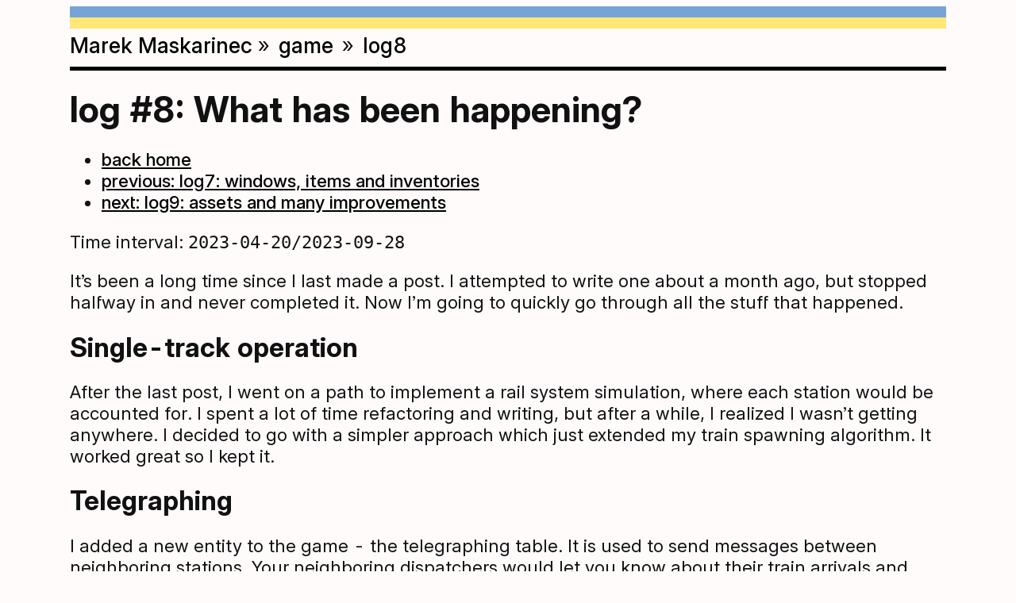

--- FILE ---
content_type: text/html; charset=utf-8
request_url: https://mmq.cz/game/log8.html
body_size: 3880
content:
<!DOCTYPE html>
<html lang="en">
<head>
	<link rel="preconnect" href="https://rsms.me/">
	<link rel="stylesheet" href="https://rsms.me/inter/inter.css">
	<link rel="stylesheet" type="text/css" href="/style.css">
	<link rel="alternate" type="application/rss+xml" href="/articles/rss.xml">
	<link rel="icon" type="image/png" href="/icon.png">
	<meta charset="UTF-8">
	<meta name="description" content="Marek Maskarinec's personal website">
	<meta name="keywords" content="tophat, umka, trams">
	<meta name="author" content="Marek Maskarinec">
	<meta name="viewport" content="width=device-width, initial-scale=1.0">
	<title>log #8: What has been happening? | MMQ.CZ</title>
	<script defer data-domain="mrms.cz" src="https://plausible.chamik.eu/js/script.js"></script>
</head>
<header class="no-print">
	<div style="height: 1ch; background-color: #0057B888;"></div>
	<div style="height: 1ch; background-color: #FFD70088;"></div>
	<nav>
		<h1><a href="https://mrms.cz">Marek Maskarinec</a></h1>  » <a href="/game">game</a>
 » <a href="/game/log8.html">log8</a>
	</nav>
	<hr>
</header>
<main>
	<h1 id="log-8-what-has-been-happening">log #8: What has been happening?</h1>
<ul>
<li><a href="index.html">back home</a></li>
<li><a href="log7.html">previous: log7: windows, items and inventories</a></li>
<li><a href="log9.html">next: log9: assets and many improvements</a></li>
</ul>
<p>Time interval: <code>2023-04-20&#47;2023-09-28</code></p>
<p>It&#8217;s been a long time since I last made a post. I attempted to write one about a
month ago, but stopped halfway in and never completed it. Now I&#8217;m going to quickly
go through all the stuff that happened.</p>
<h2 id="single-track-operation">Single-track operation</h2>
<p>After the last post, I went on a path to implement a rail system simulation, where
each station would be accounted for. I spent a lot of time refactoring and writing,
but after a while, I realized I wasn&#8217;t getting anywhere. I decided to go with a simpler
approach which just extended my train spawning algorithm. It worked great so I kept it.</p>
<h2 id="telegraphing">Telegraphing</h2>
<p>I added a new entity to the game - the telegraphing table. It is used to send
messages between neighboring stations. Your neighboring dispatchers would let
you know about their train arrivals and departures and you would let them know
about your departures. It was used to prevent single-track accidents.</p>
<h2 id="payrolls">Payrolls</h2>
<p>I also added a scoring system to the game. In short, you get paid for correctly
dispatching trains and finishing the day. You get less money for a train the
greater its delay is, but you can never get negative money for it. There are
also fines for causing accidents.</p>
<h2 id="the-playtest">The playtest</h2>
<p>I posted in the <a href="https://discord.gg/AUGa8kcKeP">tophat discord server</a> that the
game is ready for another review. I got a lot of helpful feedback from Vasiliy.
Among many bug reports, I also received critiques about the telegraping system.
I was already having doubts about it myself so I decided to remove it for now
(the code is still there, it&#8217;s just not enabled).</p>
<h2 id="whats-happening-now">What&#8217;s happening now?</h2>
<p>I&#8217;ve finally gotten back to the development after some time of inactivity. I&#8217;m
slowly doing some maintenance work on the codebase and implementing some minor
features. My goal is to play through at least one day without having to turn
off the game to fix a bug, or to implement a quality-of-life feature. I&#8217;m
currently in the process of figuring out assets for the game. In the meantime,
I want to continue refactoring the codebase, since the current code quality
isn&#8217;t very good.</p>
</main>
<footer class="no-print">
	<hr>
	<p>
		Written by me. Generated using
		<a href="https://git.sr.ht/~mrms/mmtt">MMTT</a>, <a
		href="https://kristaps.bsd.lv/lowdown/">lowdown</a> and a bit of shell.
		Last build: 2026-01-02T11:47:36+01:00
	</p>
</footer>
</html>


--- FILE ---
content_type: text/css; charset=utf-8
request_url: https://mmq.cz/style.css
body_size: 2578
content:

:root {
	--col-bg: #fffbfb;
	--col-pre: #ccc;
	--col-text: #111;
	--col-primary: #000;
}

html {
	background-color: var(--col-bg);
	font-size: 1.4em;
	font-family: Inter, sans-serif;
	font-feature-settings: 'liga' 1, 'calt' 1, 'dlig' 1, 'ss03' 1, 'tnum' 1;
	font-variant-ligatures: common-ligatures discretionary-ligatures contextual;
}

@supports (font-variation-settings: normal) {
  :root {
		font-family: InterVariable, sans-serif;
		font-feature-settings: 'liga' 1, 'calt' 1, 'dlig' 1, 'ss03' 1, 'tnum' 1;
	}
}

body {
	color: var(--col-text);
	font-size: clamp(0.6rem, 2vw, 1rem);
}

a {
	color: var(--col-primary);
	font-weight: 500;
}

h1 {
	margin-top: 0.5em;
	margin-bottom: 0.5em;
	font-size: 2em;
}

h2 {
	margin-top: 0.4em;
	margin-bottom: 0.4em;
	font-size: 1.5em;
}

h3 {
	margin-top: 0.25em;
	margin-bottom: 0.25em;
	font-size: 1.25em;
}

nav h1 span {
	font-weight: 700;
}

nav h1 {
	display: inline;
	font-size: 1em;
}

nav a {
	text-decoration: none;
}

nav {
	font-size: 1.2em;
}

a:hover {
	background-color: var(--col-primary);
	color: var(--col-bg);
	text-decoration: none;
}

hr {
	background-color: var(--col-primary);
	color: var(--col-primary);
	height: 0.2rem;
	border: 0rem sold var(--col-primary);
}

nav {
	margin-top: 5px;
}

img, video {
	max-width: 100%;
}

pre {
	background-color: var(--col-pre);
	padding: 8px;
	overflow-x: scroll;
	font-family: "Noto Sans Mono", monospace;
  font-optical-sizing: auto;
  font-weight: <weight>;
  font-style: normal;
  font-variation-settings:
    "wdth" 100;
}

table {
	border-collapse: collapse;
}

th, td {
	padding: 5px;
	border: solid #ffaa5e 1px;
}

tr:nth-child(even), th {
	background-color: rgba(0, 0, 0, 0.2);
}

@media print {
	.no-print {
		display: none !important;
	}
}

@media (min-width: 80ch) {
	body {
		width: calc(80ch - 2*8px);
		margin: auto;
		margin-top: 8px;
	}
}

nav > a {
	padding-left: 4px;
	padding-right: 4px;
}

.no-aa {
    image-rendering: optimizeSpeed;
    image-rendering: -moz-crisp-edges;
    image-rendering: -o-crisp-edges;
    image-rendering: -webkit-optimize-contrast;
    image-rendering: pixelated;
    image-rendering: optimize-contrast;
    -ms-interpolation-mode: nearest-neighbor;
}

.header-logo {
	max-height: 1.2rem;
	vertical-align: text-bottom;
	display: inline;
}

.float-right {
	float: right;
}

.webring .articles {
  display: flex;
  flex-wrap: wrap;
  margin: -0.5rem;
}
.webring .title {
  margin: 0;
}
.webring .article {
  flex: 1 1 0;
  display: flex;
  flex-direction: column;
  margin: 0.5rem;
  padding: 0.5rem;
  background: var(--col-bg);
  border: solid var(--col-primary);
  min-width: 10rem;
}
.webring .summary {
  font-size: 0.8rem;
  flex: 1 1 0;
}
.webring .attribution {
  text-align: right;
  font-size: 0.8rem;
  color: #555;
}
